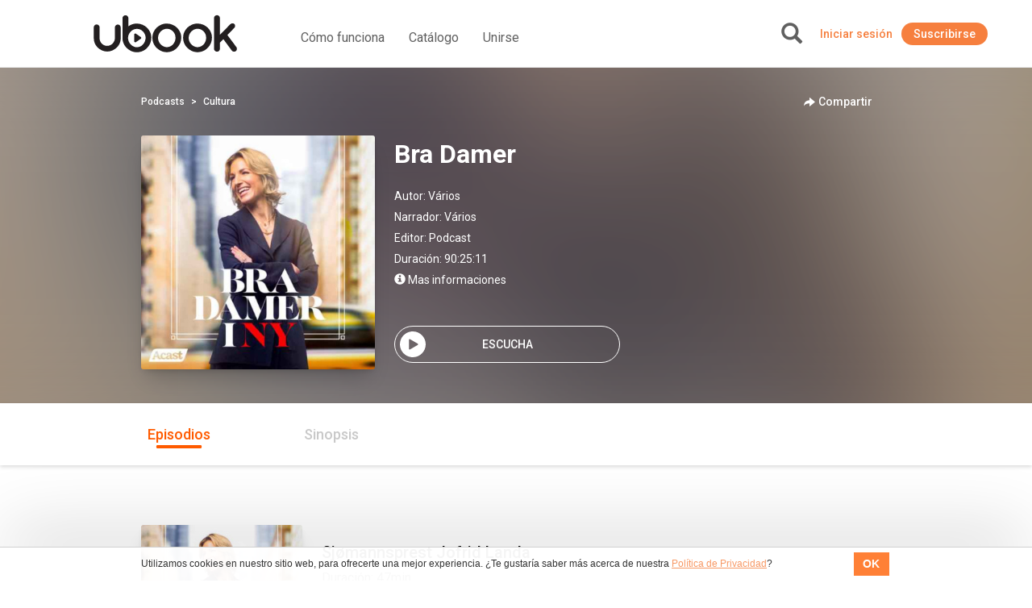

--- FILE ---
content_type: text/html; charset=UTF-8
request_url: https://ar.ubook.com/headerLogin
body_size: -169
content:
{"timezone_offset":0,"credit":0,"logged":false,"licenses":[],"consolidated_access_package":{"name":"Access Package","offline_content":"no","has_news":"yes","has_radio":"no","libraries":[{"id":"2"}],"digital_license_libraries":[],"expire_date":"2026-01-20 21:38:32"},"data_layer_userrelated_parms":{"is_user_logged":"no"},"data_layer_events":null,"libraries":[2],"digital_license_libraries":[],"country":"US","marketplaceCheck":false}